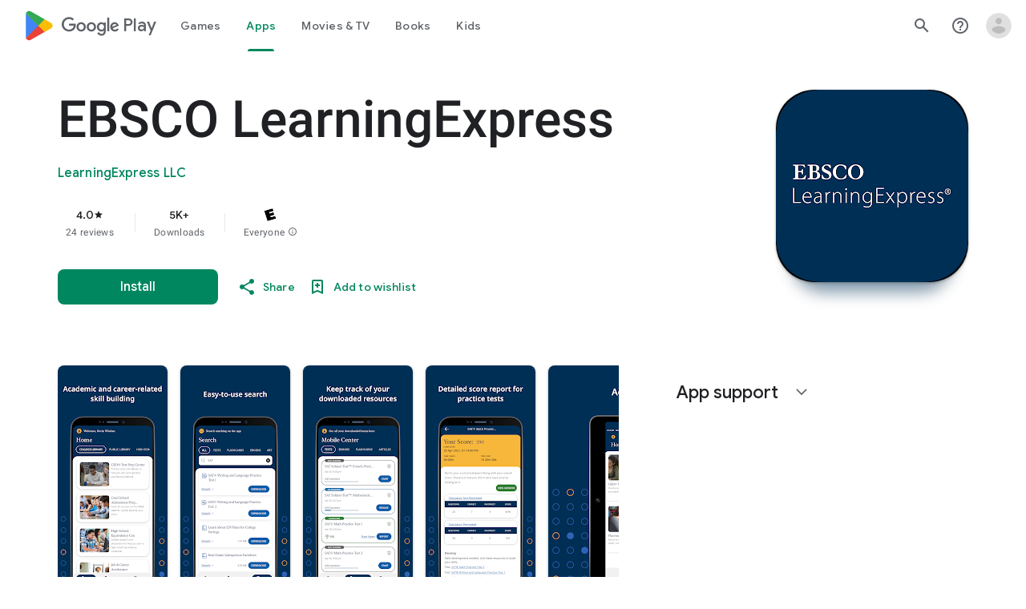

--- FILE ---
content_type: text/plain; charset=utf-8
request_url: https://play.google.com/play/log?format=json&authuser&proto_v2=true
body_size: -435
content:
["900000","1769101668286"]